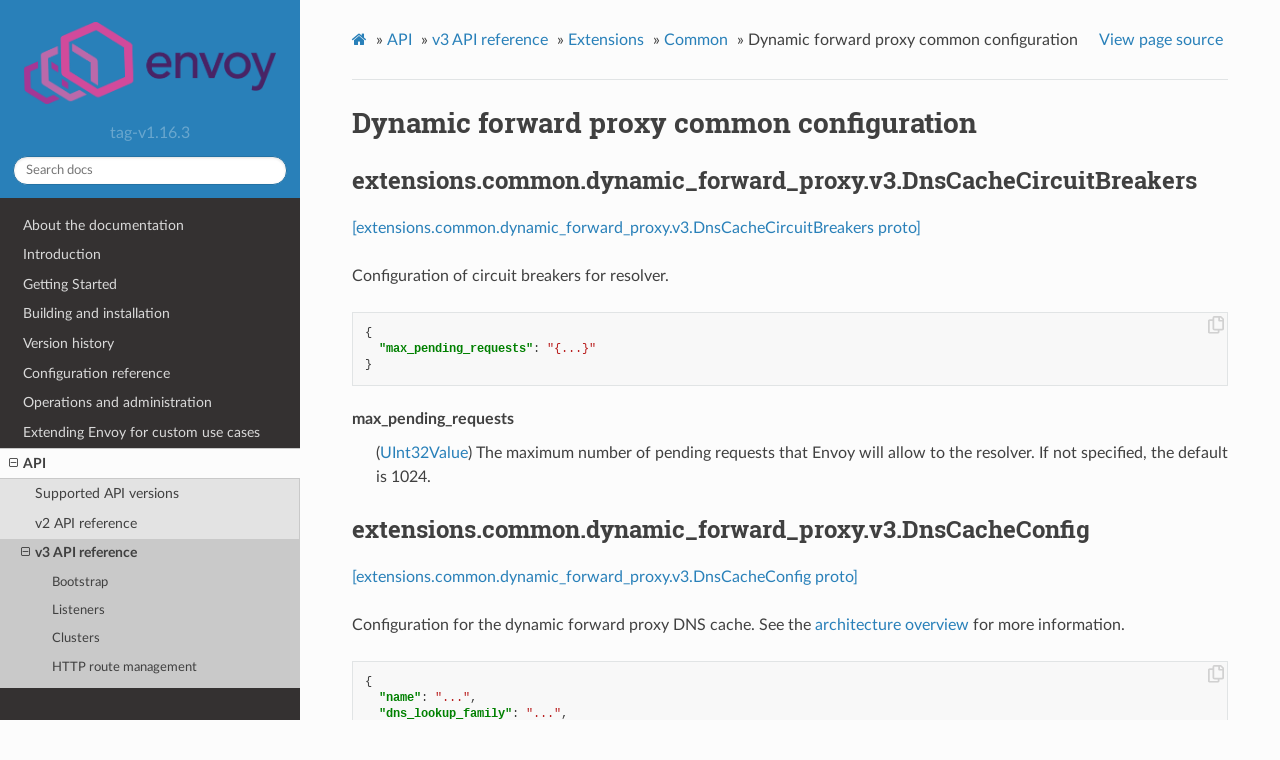

--- FILE ---
content_type: text/html; charset=UTF-8
request_url: https://www.envoyproxy.io/docs/envoy/v1.16.3/api-v3/extensions/common/dynamic_forward_proxy/v3/dns_cache.proto
body_size: 3750
content:


<!DOCTYPE html>
<html class="writer-html5" lang="en" >
<head>
  <meta charset="utf-8">
  
  <meta name="viewport" content="width=device-width, initial-scale=1.0">
  
  <title>Dynamic forward proxy common configuration &mdash; envoy tag-v1.16.3 documentation</title>
  

  
  <link rel="stylesheet" href="../../../../../_static/css/envoy.css" type="text/css" />
  <link rel="stylesheet" href="../../../../../_static/pygments.css" type="text/css" />
  <link rel="stylesheet" href="../../../../../_static/sphinx_tabs/semantic-ui-2.4.1/segment.min.css" type="text/css" />
  <link rel="stylesheet" href="../../../../../_static/sphinx_tabs/semantic-ui-2.4.1/menu.min.css" type="text/css" />
  <link rel="stylesheet" href="../../../../../_static/sphinx_tabs/semantic-ui-2.4.1/tab.min.css" type="text/css" />
  <link rel="stylesheet" href="../../../../../_static/sphinx_tabs/tabs.css" type="text/css" />
  <link rel="stylesheet" href="../../../../../_static/copybutton.css" type="text/css" />

  
  
    <link rel="shortcut icon" href="../../../../../_static/favicon.ico"/>
  
  
  

  
  <!--[if lt IE 9]>
    <script src="../../../../../_static/js/html5shiv.min.js"></script>
  <![endif]-->
  
    
      <script type="text/javascript" id="documentation_options" data-url_root="../../../../../" src="../../../../../_static/documentation_options.js"></script>
        <script src="../../../../../_static/jquery.js"></script>
        <script src="../../../../../_static/underscore.js"></script>
        <script src="../../../../../_static/doctools.js"></script>
        <script src="../../../../../_static/language_data.js"></script>
        <script src="../../../../../_static/clipboard.min.js"></script>
        <script src="../../../../../_static/copybutton.js"></script>
        <script async="async" src="https://cdnjs.cloudflare.com/ajax/libs/mathjax/2.7.7/latest.js?config=TeX-AMS-MML_HTMLorMML"></script>
    
    <script type="text/javascript" src="../../../../../_static/js/theme.js"></script>

    
    <link rel="index" title="Index" href="../../../../../genindex.html" />
    <link rel="search" title="Search" href="../../../../../search.html" />
    <link rel="next" title="Common tap extension configuration" href="../../tap/v3/common.proto.html" />
    <link rel="prev" title="Unified Matcher API" href="../../../../config/common/matcher/v3/matcher.proto.html" /> 
</head>

<body class="wy-body-for-nav">

   
  <div class="wy-grid-for-nav">
    
    <nav data-toggle="wy-nav-shift" class="wy-nav-side">
      <div class="wy-side-scroll">
        <div class="wy-side-nav-search" >
          

          
            <a href='/docs/envoy/v1.16.3/'>
          

          
            
            <img src="../../../../../_static/envoy-logo.png" class="logo" alt="Logo"/>
          
          </a>

          
            
            
              <div class="version">
                tag-v1.16.3
              </div>
            
          

          
<div role="search">
  <form id="rtd-search-form" class="wy-form" action="../../../../../search.html" method="get">
    <input type="text" name="q" placeholder="Search docs" />
    <input type="hidden" name="check_keywords" value="yes" />
    <input type="hidden" name="area" value="default" />
  </form>
</div>

          
        </div>

        
        <div class="wy-menu wy-menu-vertical" data-spy="affix" role="navigation" aria-label="main navigation">
          
            
            
              
            
            
              <ul class="current">
<li class="toctree-l1"><a class='reference internal' href='/docs/envoy/v1.16.3/about_docs'>About the documentation</a></li>
<li class="toctree-l1"><a class='reference internal' href='/docs/envoy/v1.16.3/intro/intro'>Introduction</a></li>
<li class="toctree-l1"><a class='reference internal' href='/docs/envoy/v1.16.3/start/start'>Getting Started</a></li>
<li class="toctree-l1"><a class='reference internal' href='/docs/envoy/v1.16.3/install/install'>Building and installation</a></li>
<li class="toctree-l1"><a class='reference internal' href='/docs/envoy/v1.16.3/version_history/version_history'>Version history</a></li>
<li class="toctree-l1"><a class='reference internal' href='/docs/envoy/v1.16.3/configuration/configuration'>Configuration reference</a></li>
<li class="toctree-l1"><a class='reference internal' href='/docs/envoy/v1.16.3/operations/operations'>Operations and administration</a></li>
<li class="toctree-l1"><a class='reference internal' href='/docs/envoy/v1.16.3/extending/extending'>Extending Envoy for custom use cases</a></li>
<li class="toctree-l1 current"><a class='reference internal' href='/docs/envoy/v1.16.3/api/api'>API</a><ul class="current">
<li class="toctree-l2"><a class='reference internal' href='/docs/envoy/v1.16.3/api/api_supported_versions'>Supported API versions</a></li>
<li class="toctree-l2"><a class='reference internal' href='/docs/envoy/v1.16.3/api-v2/api'>v2 API reference</a></li>
<li class="toctree-l2 current"><a class='reference internal' href='/docs/envoy/v1.16.3/api-v3/api'>v3 API reference</a><ul class="current">
<li class="toctree-l3"><a class='reference internal' href='/docs/envoy/v1.16.3/api-v3/bootstrap/bootstrap'>Bootstrap</a></li>
<li class="toctree-l3"><a class='reference internal' href='/docs/envoy/v1.16.3/api-v3/listeners/listeners'>Listeners</a></li>
<li class="toctree-l3"><a class='reference internal' href='/docs/envoy/v1.16.3/api-v3/clusters/clusters'>Clusters</a></li>
<li class="toctree-l3"><a class='reference internal' href='/docs/envoy/v1.16.3/api-v3/http_routes/http_routes'>HTTP route management</a></li>
<li class="toctree-l3 current"><a class='reference internal' href='/docs/envoy/v1.16.3/api-v3/config/config'>Extensions</a><ul class="current">
<li class="toctree-l4"><a class='reference internal' href='/docs/envoy/v1.16.3/api-v3/config/filter/filter'>Filters</a></li>
<li class="toctree-l4"><a class='reference internal' href='/docs/envoy/v1.16.3/api-v3/config/accesslog/accesslog'>Access loggers</a></li>
<li class="toctree-l4"><a class='reference internal' href='/docs/envoy/v1.16.3/api-v3/config/rbac/rbac'>RBAC</a></li>
<li class="toctree-l4"><a class='reference internal' href='/docs/envoy/v1.16.3/api-v3/config/health_checker/health_checker'>Health checkers</a></li>
<li class="toctree-l4"><a class='reference internal' href='/docs/envoy/v1.16.3/api-v3/config/transport_socket/transport_socket'>Transport sockets</a></li>
<li class="toctree-l4"><a class='reference internal' href='/docs/envoy/v1.16.3/api-v3/config/resource_monitor/resource_monitor'>Resource monitors</a></li>
<li class="toctree-l4 current"><a class='reference internal' href='/docs/envoy/v1.16.3/api-v3/config/common/common'>Common</a></li>
<li class="toctree-l4"><a class='reference internal' href='/docs/envoy/v1.16.3/api-v3/config/compression/compression'>Compression</a></li>
<li class="toctree-l4"><a class='reference internal' href='/docs/envoy/v1.16.3/api-v3/config/cluster/cluster'>Cluster</a></li>
<li class="toctree-l4"><a class='reference internal' href='/docs/envoy/v1.16.3/api-v3/config/grpc_credential/grpc_credential'>Grpc Credentials</a></li>
<li class="toctree-l4"><a class='reference internal' href='/docs/envoy/v1.16.3/api-v3/config/retry/retry'>Retry Predicates</a></li>
<li class="toctree-l4"><a class='reference internal' href='/docs/envoy/v1.16.3/api-v3/config/trace/trace'>HTTP Tracers</a></li>
<li class="toctree-l4"><a class='reference internal' href='/docs/envoy/v1.16.3/api-v3/config/internal_redirect/internal_redirect'>Internal Redirect Predicates</a></li>
<li class="toctree-l4"><a class='reference internal' href='/docs/envoy/v1.16.3/api-v3/config/endpoint/endpoint'>Endpoint</a></li>
<li class="toctree-l4"><a class='reference internal' href='/docs/envoy/v1.16.3/api-v3/config/upstream/upstream'>Upstream Configuration</a></li>
<li class="toctree-l4"><a class='reference internal' href='/docs/envoy/v1.16.3/api-v3/config/wasm/wasm'>WASM</a></li>
<li class="toctree-l4"><a class='reference internal' href='/docs/envoy/v1.16.3/api-v3/config/watchdog/watchdog'>Watchdog</a></li>
</ul>
</li>
<li class="toctree-l3"><a class='reference internal' href='/docs/envoy/v1.16.3/api-v3/admin/admin'>Admin</a></li>
<li class="toctree-l3"><a class='reference internal' href='/docs/envoy/v1.16.3/api-v3/data/data'>Envoy data</a></li>
<li class="toctree-l3"><a class='reference internal' href='/docs/envoy/v1.16.3/api-v3/service/service'>Services</a></li>
<li class="toctree-l3"><a class='reference internal' href='/docs/envoy/v1.16.3/api-v3/common_messages/common_messages'>Common messages</a></li>
<li class="toctree-l3"><a class='reference internal' href='/docs/envoy/v1.16.3/api-v3/types/types'>Types</a></li>
</ul>
</li>
<li class="toctree-l2"><a class='reference internal' href='/docs/envoy/v1.16.3/api-docs/xds_protocol'>xDS REST and gRPC protocol</a></li>
<li class="toctree-l2"><a class='reference internal' href='/docs/envoy/v1.16.3/api/client_features'>Well Known Client Features</a></li>
</ul>
</li>
<li class="toctree-l1"><a class='reference internal' href='/docs/envoy/v1.16.3/faq/overview'>FAQ</a></li>
</ul>

            
          
        </div>
        
      </div>
    </nav>

    <section data-toggle="wy-nav-shift" class="wy-nav-content-wrap">

      
      <nav class="wy-nav-top" aria-label="top navigation">
        
          <i data-toggle="wy-nav-top" class="fa fa-bars"></i>
          <a href='/docs/envoy/v1.16.3/'>envoy</a>
        
      </nav>


      <div class="wy-nav-content">
        
        <div class="rst-content">
        
          















<div role="navigation" aria-label="breadcrumbs navigation">

  <ul class="wy-breadcrumbs">
    
      <li><a class='icon icon-home' href='/docs/envoy/v1.16.3/'></a> &raquo;</li>
        
          <li><a href='/docs/envoy/v1.16.3/api/api'>API</a> &raquo;</li>
        
          <li><a href='/docs/envoy/v1.16.3/api-v3/api'>v3 API reference</a> &raquo;</li>
        
          <li><a href='/docs/envoy/v1.16.3/api-v3/config/config'>Extensions</a> &raquo;</li>
        
          <li><a href='/docs/envoy/v1.16.3/api-v3/config/common/common'>Common</a> &raquo;</li>
        
      <li>Dynamic forward proxy common configuration</li>
    
    
      <li class="wy-breadcrumbs-aside">
        
            
            <a href="../../../../../_sources/api-v3/extensions/common/dynamic_forward_proxy/v3/dns_cache.proto.rst.txt" rel="nofollow"> View page source</a>
          
        
      </li>
    
  </ul>

  
  <hr/>
</div>
          <div role="main" class="document" itemscope="itemscope" itemtype="http://schema.org/Article">
           <div itemprop="articleBody">
            
  <div class="section" id="dynamic-forward-proxy-common-configuration">
<span id="envoy-v3-api-file-envoy-extensions-common-dynamic-forward-proxy-v3-dns-cache-proto"></span><h1>Dynamic forward proxy common configuration<a class="headerlink" href="#dynamic-forward-proxy-common-configuration" title="Permalink to this headline">¶</a></h1>
<div class="section" id="extensions-common-dynamic-forward-proxy-v3-dnscachecircuitbreakers">
<span id="envoy-v3-api-msg-extensions-common-dynamic-forward-proxy-v3-dnscachecircuitbreakers"></span><h2>extensions.common.dynamic_forward_proxy.v3.DnsCacheCircuitBreakers<a class="headerlink" href="#extensions-common-dynamic-forward-proxy-v3-dnscachecircuitbreakers" title="Permalink to this headline">¶</a></h2>
<p><a class="reference external" href="https://github.com/envoyproxy/envoy/blob/v1.16.3/api/envoy/extensions/common/dynamic_forward_proxy/v3/dns_cache.proto#L21">[extensions.common.dynamic_forward_proxy.v3.DnsCacheCircuitBreakers proto]</a></p>
<p>Configuration of circuit breakers for resolver.</p>
<div class="highlight-json notranslate"><div class="highlight"><pre><span></span><span class="p">{</span>
  <span class="nt">&quot;max_pending_requests&quot;</span><span class="p">:</span> <span class="s2">&quot;{...}&quot;</span>
<span class="p">}</span>
</pre></div>
</div>
<dl class="simple" id="envoy-v3-api-field-extensions-common-dynamic-forward-proxy-v3-dnscachecircuitbreakers-max-pending-requests">
<dt>max_pending_requests</dt><dd><p>(<a class="reference external" href="https://developers.google.com/protocol-buffers/docs/reference/google.protobuf#uint32value">UInt32Value</a>) The maximum number of pending requests that Envoy will allow to the
resolver. If not specified, the default is 1024.</p>
</dd>
</dl>
</div>
<div class="section" id="extensions-common-dynamic-forward-proxy-v3-dnscacheconfig">
<span id="envoy-v3-api-msg-extensions-common-dynamic-forward-proxy-v3-dnscacheconfig"></span><h2>extensions.common.dynamic_forward_proxy.v3.DnsCacheConfig<a class="headerlink" href="#extensions-common-dynamic-forward-proxy-v3-dnscacheconfig" title="Permalink to this headline">¶</a></h2>
<p><a class="reference external" href="https://github.com/envoyproxy/envoy/blob/v1.16.3/api/envoy/extensions/common/dynamic_forward_proxy/v3/dns_cache.proto#L30">[extensions.common.dynamic_forward_proxy.v3.DnsCacheConfig proto]</a></p>
<p>Configuration for the dynamic forward proxy DNS cache. See the <a class='reference internal' href='/docs/envoy/v1.16.3/intro/arch_overview/http/http_proxy#arch-overview-http-dynamic-forward-proxy'><span class="std std-ref">architecture overview</span></a> for more information.</p>
<div class="highlight-json notranslate"><div class="highlight"><pre><span></span><span class="p">{</span>
  <span class="nt">&quot;name&quot;</span><span class="p">:</span> <span class="s2">&quot;...&quot;</span><span class="p">,</span>
  <span class="nt">&quot;dns_lookup_family&quot;</span><span class="p">:</span> <span class="s2">&quot;...&quot;</span><span class="p">,</span>
  <span class="nt">&quot;dns_refresh_rate&quot;</span><span class="p">:</span> <span class="s2">&quot;{...}&quot;</span><span class="p">,</span>
  <span class="nt">&quot;host_ttl&quot;</span><span class="p">:</span> <span class="s2">&quot;{...}&quot;</span><span class="p">,</span>
  <span class="nt">&quot;max_hosts&quot;</span><span class="p">:</span> <span class="s2">&quot;{...}&quot;</span><span class="p">,</span>
  <span class="nt">&quot;dns_failure_refresh_rate&quot;</span><span class="p">:</span> <span class="s2">&quot;{...}&quot;</span><span class="p">,</span>
  <span class="nt">&quot;dns_cache_circuit_breaker&quot;</span><span class="p">:</span> <span class="s2">&quot;{...}&quot;</span><span class="p">,</span>
  <span class="nt">&quot;use_tcp_for_dns_lookups&quot;</span><span class="p">:</span> <span class="s2">&quot;...&quot;</span>
<span class="p">}</span>
</pre></div>
</div>
<dl class="simple" id="envoy-v3-api-field-extensions-common-dynamic-forward-proxy-v3-dnscacheconfig-name">
<dt>name</dt><dd><p>(<a class="reference external" href="https://developers.google.com/protocol-buffers/docs/proto#scalar">string</a>, <em>REQUIRED</em>) The name of the cache. Multiple named caches allow independent dynamic forward proxy
configurations to operate within a single Envoy process using different configurations. All
configurations with the same name <em>must</em> otherwise have the same settings when referenced
from different configuration components. Configuration will fail to load if this is not
the case.</p>
</dd>
</dl>
<dl class="simple" id="envoy-v3-api-field-extensions-common-dynamic-forward-proxy-v3-dnscacheconfig-dns-lookup-family">
<dt>dns_lookup_family</dt><dd><p>(<a class='reference internal' href='/docs/envoy/v1.16.3/api-v3/config/cluster/v3/cluster.proto#envoy-v3-api-enum-config-cluster-v3-cluster-dnslookupfamily'><span class="std std-ref">config.cluster.v3.Cluster.DnsLookupFamily</span></a>) The DNS lookup family to use during resolution.</p>
</dd>
</dl>
<dl id="envoy-v3-api-field-extensions-common-dynamic-forward-proxy-v3-dnscacheconfig-dns-refresh-rate">
<dt>dns_refresh_rate</dt><dd><p>(<a class="reference external" href="https://developers.google.com/protocol-buffers/docs/reference/google.protobuf#duration">Duration</a>) The DNS refresh rate for currently cached DNS hosts. If not specified defaults to 60s.</p>
<p>The refresh rate is rounded to the closest millisecond, and must be at least 1ms.</p>
</dd>
</dl>
<dl class="simple" id="envoy-v3-api-field-extensions-common-dynamic-forward-proxy-v3-dnscacheconfig-host-ttl">
<dt>host_ttl</dt><dd><p>(<a class="reference external" href="https://developers.google.com/protocol-buffers/docs/reference/google.protobuf#duration">Duration</a>) The TTL for hosts that are unused. Hosts that have not been used in the configured time
interval will be purged. If not specified defaults to 5m.</p>
</dd>
</dl>
<dl class="simple" id="envoy-v3-api-field-extensions-common-dynamic-forward-proxy-v3-dnscacheconfig-max-hosts">
<dt>max_hosts</dt><dd><p>(<a class="reference external" href="https://developers.google.com/protocol-buffers/docs/reference/google.protobuf#uint32value">UInt32Value</a>) The maximum number of hosts that the cache will hold. If not specified defaults to 1024.</p>
</dd>
</dl>
<dl class="simple" id="envoy-v3-api-field-extensions-common-dynamic-forward-proxy-v3-dnscacheconfig-dns-failure-refresh-rate">
<dt>dns_failure_refresh_rate</dt><dd><p>(<a class='reference internal' href='/docs/envoy/v1.16.3/api-v3/config/cluster/v3/cluster.proto#envoy-v3-api-msg-config-cluster-v3-cluster-refreshrate'><span class="std std-ref">config.cluster.v3.Cluster.RefreshRate</span></a>) If the DNS failure refresh rate is specified,
this is used as the cache’s DNS refresh rate when DNS requests are failing. If this setting is
not specified, the failure refresh rate defaults to the dns_refresh_rate.</p>
</dd>
</dl>
<dl class="simple" id="envoy-v3-api-field-extensions-common-dynamic-forward-proxy-v3-dnscacheconfig-dns-cache-circuit-breaker">
<dt>dns_cache_circuit_breaker</dt><dd><p>(<a class="reference internal" href="#envoy-v3-api-msg-extensions-common-dynamic-forward-proxy-v3-dnscachecircuitbreakers"><span class="std std-ref">extensions.common.dynamic_forward_proxy.v3.DnsCacheCircuitBreakers</span></a>) The config of circuit breakers for resolver. It provides a configurable threshold.
If <cite>envoy.reloadable_features.enable_dns_cache_circuit_breakers</cite> is enabled,
envoy will use dns cache circuit breakers with default settings even if this value is not set.</p>
</dd>
</dl>
<dl class="simple" id="envoy-v3-api-field-extensions-common-dynamic-forward-proxy-v3-dnscacheconfig-use-tcp-for-dns-lookups">
<dt>use_tcp_for_dns_lookups</dt><dd><p>(<a class="reference external" href="https://developers.google.com/protocol-buffers/docs/proto#scalar">bool</a>) Always use TCP queries instead of UDP queries for DNS lookups.
Setting this value causes failure if the
<code class="docutils literal notranslate"><span class="pre">envoy.restart_features.use_apple_api_for_dns_lookups</span></code> runtime value is true during
server startup. Apple’ API only uses UDP for DNS resolution.</p>
</dd>
</dl>
</div>
</div>


           </div>
           
          </div>
          <footer>
  
    <div class="rst-footer-buttons" role="navigation" aria-label="footer navigation">
      
        <a accesskey='n' class='btn btn-neutral float-right' href='/docs/envoy/v1.16.3/api-v3/extensions/common/tap/v3/common.proto' rel='next' title='Common tap extension configuration'>Next <span class="fa fa-arrow-circle-right"></span></a>
      
      
        <a accesskey='p' class='btn btn-neutral float-left' href='/docs/envoy/v1.16.3/api-v3/config/common/matcher/v3/matcher.proto' rel='prev' title='Unified Matcher API'><span class="fa fa-arrow-circle-left"></span> Previous</a>
      
    </div>
  

  <hr/>

  <div role="contentinfo">
    <p>
        
        &copy; Copyright 2016-2021, Envoy Project Authors

    </p>
  </div>
    
    
    
    Built with <a href="http://sphinx-doc.org/">Sphinx</a> using a
    
    <a href="https://github.com/rtfd/sphinx_rtd_theme">theme</a>
    
    provided by <a href="https://readthedocs.org">Read the Docs</a>. 

</footer>

        </div>
      </div>

    </section>

  </div>
  

  <script type="text/javascript">
      jQuery(function () {
          SphinxRtdTheme.Navigation.enable(true);
      });
  </script>

  
  
    
   

</body>
</html>

--- FILE ---
content_type: text/css; charset=UTF-8
request_url: https://www.envoyproxy.io/docs/envoy/v1.16.3/_static/css/envoy.css
body_size: 576
content:
@import url("theme.css");.wy-table-responsive table td,.wy-table-responsive table th{white-space:normal!important}table.docutils div.line-block{margin-left:0}.wy-nav-content{max-width:1000px;overflow-wrap:break-word}.api-version-label{background-color:silver;border-radius:20%;color:#fff;margin-left:4px;padding:4px}
/*# sourceMappingURL=[data-uri] */

--- FILE ---
content_type: application/javascript; charset=UTF-8
request_url: https://www.envoyproxy.io/docs/envoy/v1.16.3/_static/documentation_options.js
body_size: -109
content:
var DOCUMENTATION_OPTIONS={URL_ROOT:document.getElementById("documentation_options").getAttribute("data-url_root"),VERSION:"tag-v1.16.3",LANGUAGE:"None",COLLAPSE_INDEX:!1,BUILDER:"html",FILE_SUFFIX:".html",LINK_SUFFIX:".html",HAS_SOURCE:!0,SOURCELINK_SUFFIX:".txt",NAVIGATION_WITH_KEYS:!1};

--- FILE ---
content_type: application/javascript; charset=UTF-8
request_url: https://www.envoyproxy.io/docs/envoy/v1.16.3/_static/underscore.js
body_size: 3302
content:
(function(){function n(t,r,e){if(t===r)return 0!==t||1/t==1/r;if(null==t||null==r)return t===r;if(t._chain&&(t=t._wrapped),r._chain&&(r=r._wrapped),t.isEqual&&_.isFunction(t.isEqual))return t.isEqual(r);if(r.isEqual&&_.isFunction(r.isEqual))return r.isEqual(t);var u=a.call(t);if(u!=a.call(r))return!1;switch(u){case"[object String]":return t==String(r);case"[object Number]":return t!=+t?r!=+r:0==t?1/t==1/r:t==+r;case"[object Date]":case"[object Boolean]":return+t==+r;case"[object RegExp]":return t.source==r.source&&t.global==r.global&&t.multiline==r.multiline&&t.ignoreCase==r.ignoreCase}if("object"!=typeof t||"object"!=typeof r)return!1;for(var i=e.length;i--;)if(e[i]==t)return!0;e.push(t);i=0;var c=!0;if("[object Array]"==u){if(c=(i=t.length)==r.length)for(;i--&&(c=i in t==i in r&&n(t[i],r[i],e)););}else{if("constructor"in t!="constructor"in r||t.constructor!=r.constructor)return!1;for(var o in t)if(_.has(t,o)&&(i++,!(c=_.has(r,o)&&n(t[o],r[o],e))))break;if(c){for(o in r)if(_.has(r,o)&&!i--)break;c=!i}}return e.pop(),c}var t=this,r=t._,e={},u=Array.prototype,i=Object.prototype,c=u.slice,o=u.unshift,a=i.toString,l=i.hasOwnProperty,f=u.forEach,p=u.map,s=u.reduce,h=u.reduceRight,d=u.filter,v=u.every,y=u.some,g=u.indexOf,m=u.lastIndexOf,b=(i=Array.isArray,Object.keys),x=Function.prototype.bind,_=function(n){return new S(n)};"undefined"!=typeof exports?("undefined"!=typeof module&&module.exports&&(exports=module.exports=_),exports._=_):t._=_,_.VERSION="1.3.1";var j=_.each=_.forEach=function(n,t,r){if(null!=n)if(f&&n.forEach===f)n.forEach(t,r);else if(n.length===+n.length)for(var u=0,i=n.length;u<i&&(!(u in n)||t.call(r,n[u],u,n)!==e);u++);else for(u in n)if(_.has(n,u)&&t.call(r,n[u],u,n)===e)break};_.map=_.collect=function(n,t,r){var e=[];return null==n?e:p&&n.map===p?n.map(t,r):(j(n,(function(n,u,i){e[e.length]=t.call(r,n,u,i)})),n.length===+n.length&&(e.length=n.length),e)},_.reduce=_.foldl=_.inject=function(n,t,r,e){var u=arguments.length>2;if(null==n&&(n=[]),s&&n.reduce===s)return e&&(t=_.bind(t,e)),u?n.reduce(t,r):n.reduce(t);if(j(n,(function(n,i,c){u?r=t.call(e,r,n,i,c):(r=n,u=!0)})),!u)throw new TypeError("Reduce of empty array with no initial value");return r},_.reduceRight=_.foldr=function(n,t,r,e){var u=arguments.length>2;if(null==n&&(n=[]),h&&n.reduceRight===h)return e&&(t=_.bind(t,e)),u?n.reduceRight(t,r):n.reduceRight(t);var i=_.toArray(n).reverse();return e&&!u&&(t=_.bind(t,e)),u?_.reduce(i,t,r,e):_.reduce(i,t)},_.find=_.detect=function(n,t,r){var e;return A(n,(function(n,u,i){if(t.call(r,n,u,i))return e=n,!0})),e},_.filter=_.select=function(n,t,r){var e=[];return null==n?e:d&&n.filter===d?n.filter(t,r):(j(n,(function(n,u,i){t.call(r,n,u,i)&&(e[e.length]=n)})),e)},_.reject=function(n,t,r){var e=[];return null==n||j(n,(function(n,u,i){t.call(r,n,u,i)||(e[e.length]=n)})),e},_.every=_.all=function(n,t,r){var u=!0;return null==n?u:v&&n.every===v?n.every(t,r):(j(n,(function(n,i,c){if(!(u=u&&t.call(r,n,i,c)))return e})),u)};var A=_.some=_.any=function(n,t,r){t||(t=_.identity);var u=!1;return null==n?u:y&&n.some===y?n.some(t,r):(j(n,(function(n,i,c){if(u||(u=t.call(r,n,i,c)))return e})),!!u)};_.include=_.contains=function(n,t){var r=!1;return null==n?r:g&&n.indexOf===g?-1!=n.indexOf(t):r=A(n,(function(n){return n===t}))},_.invoke=function(n,t){var r=c.call(arguments,2);return _.map(n,(function(n){return(_.isFunction(t)?t||n:n[t]).apply(n,r)}))},_.pluck=function(n,t){return _.map(n,(function(n){return n[t]}))},_.max=function(n,t,r){if(!t&&_.isArray(n))return Math.max.apply(Math,n);if(!t&&_.isEmpty(n))return-1/0;var e={computed:-1/0};return j(n,(function(n,u,i){(u=t?t.call(r,n,u,i):n)>=e.computed&&(e={value:n,computed:u})})),e.value},_.min=function(n,t,r){if(!t&&_.isArray(n))return Math.min.apply(Math,n);if(!t&&_.isEmpty(n))return 1/0;var e={computed:1/0};return j(n,(function(n,u,i){(u=t?t.call(r,n,u,i):n)<e.computed&&(e={value:n,computed:u})})),e.value},_.shuffle=function(n){var t,r=[];return j(n,(function(n,e){0==e?r[0]=n:(t=Math.floor(Math.random()*(e+1)),r[e]=r[t],r[t]=n)})),r},_.sortBy=function(n,t,r){return _.pluck(_.map(n,(function(n,e,u){return{value:n,criteria:t.call(r,n,e,u)}})).sort((function(n,t){var r=n.criteria,e=t.criteria;return r<e?-1:r>e?1:0})),"value")},_.groupBy=function(n,t){var r={},e=_.isFunction(t)?t:function(n){return n[t]};return j(n,(function(n,t){var u=e(n,t);(r[u]||(r[u]=[])).push(n)})),r},_.sortedIndex=function(n,t,r){r||(r=_.identity);for(var e=0,u=n.length;e<u;){var i=e+u>>1;r(n[i])<r(t)?e=i+1:u=i}return e},_.toArray=function(n){return n?n.toArray?n.toArray():_.isArray(n)||_.isArguments(n)?c.call(n):_.values(n):[]},_.size=function(n){return _.toArray(n).length},_.first=_.head=function(n,t,r){return null==t||r?n[0]:c.call(n,0,t)},_.initial=function(n,t,r){return c.call(n,0,n.length-(null==t||r?1:t))},_.last=function(n,t,r){return null==t||r?n[n.length-1]:c.call(n,Math.max(n.length-t,0))},_.rest=_.tail=function(n,t,r){return c.call(n,null==t||r?1:t)},_.compact=function(n){return _.filter(n,(function(n){return!!n}))},_.flatten=function(n,t){return _.reduce(n,(function(n,r){return _.isArray(r)?n.concat(t?r:_.flatten(r)):(n[n.length]=r,n)}),[])},_.without=function(n){return _.difference(n,c.call(arguments,1))},_.uniq=_.unique=function(n,t,r){r=r?_.map(n,r):n;var e=[];return _.reduce(r,(function(r,u,i){return 0!=i&&(!0===t?_.last(r)==u:_.include(r,u))||(r[r.length]=u,e[e.length]=n[i]),r}),[]),e},_.union=function(){return _.uniq(_.flatten(arguments,!0))},_.intersection=_.intersect=function(n){var t=c.call(arguments,1);return _.filter(_.uniq(n),(function(n){return _.every(t,(function(t){return _.indexOf(t,n)>=0}))}))},_.difference=function(n){var t=_.flatten(c.call(arguments,1));return _.filter(n,(function(n){return!_.include(t,n)}))},_.zip=function(){for(var n=c.call(arguments),t=_.max(_.pluck(n,"length")),r=Array(t),e=0;e<t;e++)r[e]=_.pluck(n,""+e);return r},_.indexOf=function(n,t,r){if(null==n)return-1;var e;if(r)return n[r=_.sortedIndex(n,t)]===t?r:-1;if(g&&n.indexOf===g)return n.indexOf(t);for(r=0,e=n.length;r<e;r++)if(r in n&&n[r]===t)return r;return-1},_.lastIndexOf=function(n,t){if(null==n)return-1;if(m&&n.lastIndexOf===m)return n.lastIndexOf(t);for(var r=n.length;r--;)if(r in n&&n[r]===t)return r;return-1},_.range=function(n,t,r){arguments.length<=1&&(t=n||0,n=0);r=arguments[2]||1;for(var e=Math.max(Math.ceil((t-n)/r),0),u=0,i=Array(e);u<e;)i[u++]=n,n+=r;return i};var w=function(){};_.bind=function(n,t){var r,e;if(n.bind===x&&x)return x.apply(n,c.call(arguments,1));if(!_.isFunction(n))throw new TypeError;return e=c.call(arguments,2),r=function(){if(!(this instanceof r))return n.apply(t,e.concat(c.call(arguments)));w.prototype=n.prototype;var u=new w,i=n.apply(u,e.concat(c.call(arguments)));return Object(i)===i?i:u}},_.bindAll=function(n){var t=c.call(arguments,1);return 0==t.length&&(t=_.functions(n)),j(t,(function(t){n[t]=_.bind(n[t],n)})),n},_.memoize=function(n,t){var r={};return t||(t=_.identity),function(){var e=t.apply(this,arguments);return _.has(r,e)?r[e]:r[e]=n.apply(this,arguments)}},_.delay=function(n,t){var r=c.call(arguments,2);return setTimeout((function(){return n.apply(n,r)}),t)},_.defer=function(n){return _.delay.apply(_,[n,1].concat(c.call(arguments,1)))},_.throttle=function(n,t){var r,e,u,i,c,o=_.debounce((function(){c=i=!1}),t);return function(){r=this,e=arguments,u||(u=setTimeout((function(){u=null,c&&n.apply(r,e),o()}),t)),i?c=!0:n.apply(r,e),o(),i=!0}},_.debounce=function(n,t){var r;return function(){var e=this,u=arguments;clearTimeout(r),r=setTimeout((function(){r=null,n.apply(e,u)}),t)}},_.once=function(n){var t,r=!1;return function(){return r?t:(r=!0,t=n.apply(this,arguments))}},_.wrap=function(n,t){return function(){var r=[n].concat(c.call(arguments,0));return t.apply(this,r)}},_.compose=function(){var n=arguments;return function(){for(var t=arguments,r=n.length-1;r>=0;r--)t=[n[r].apply(this,t)];return t[0]}},_.after=function(n,t){return n<=0?t():function(){if(--n<1)return t.apply(this,arguments)}},_.keys=b||function(n){if(n!==Object(n))throw new TypeError("Invalid object");var t,r=[];for(t in n)_.has(n,t)&&(r[r.length]=t);return r},_.values=function(n){return _.map(n,_.identity)},_.functions=_.methods=function(n){var t,r=[];for(t in n)_.isFunction(n[t])&&r.push(t);return r.sort()},_.extend=function(n){return j(c.call(arguments,1),(function(t){for(var r in t)n[r]=t[r]})),n},_.defaults=function(n){return j(c.call(arguments,1),(function(t){for(var r in t)null==n[r]&&(n[r]=t[r])})),n},_.clone=function(n){return _.isObject(n)?_.isArray(n)?n.slice():_.extend({},n):n},_.tap=function(n,t){return t(n),n},_.isEqual=function(t,r){return n(t,r,[])},_.isEmpty=function(n){if(_.isArray(n)||_.isString(n))return 0===n.length;for(var t in n)if(_.has(n,t))return!1;return!0},_.isElement=function(n){return!(!n||1!=n.nodeType)},_.isArray=i||function(n){return"[object Array]"==a.call(n)},_.isObject=function(n){return n===Object(n)},_.isArguments=function(n){return"[object Arguments]"==a.call(n)},_.isArguments(arguments)||(_.isArguments=function(n){return!(!n||!_.has(n,"callee"))}),_.isFunction=function(n){return"[object Function]"==a.call(n)},_.isString=function(n){return"[object String]"==a.call(n)},_.isNumber=function(n){return"[object Number]"==a.call(n)},_.isNaN=function(n){return n!=n},_.isBoolean=function(n){return!0===n||!1===n||"[object Boolean]"==a.call(n)},_.isDate=function(n){return"[object Date]"==a.call(n)},_.isRegExp=function(n){return"[object RegExp]"==a.call(n)},_.isNull=function(n){return null===n},_.isUndefined=function(n){return void 0===n},_.has=function(n,t){return l.call(n,t)},_.noConflict=function(){return t._=r,this},_.identity=function(n){return n},_.times=function(n,t,r){for(var e=0;e<n;e++)t.call(r,e)},_.escape=function(n){return(""+n).replace(/&/g,"&amp;").replace(/</g,"&lt;").replace(/>/g,"&gt;").replace(/"/g,"&quot;").replace(/'/g,"&#x27;").replace(/\//g,"&#x2F;")},_.mixin=function(n){j(_.functions(n),(function(t){k(t,_[t]=n[t])}))};var E=0;_.uniqueId=function(n){var t=E++;return n?n+t:t},_.templateSettings={evaluate:/<%([\s\S]+?)%>/g,interpolate:/<%=([\s\S]+?)%>/g,escape:/<%-([\s\S]+?)%>/g};var O=/.^/,q=function(n){return n.replace(/\\\\/g,"\\").replace(/\\'/g,"'")};_.template=function(n,t){var r=_.templateSettings,e=(r="var __p=[],print=function(){__p.push.apply(__p,arguments);};with(obj||{}){__p.push('"+n.replace(/\\/g,"\\\\").replace(/'/g,"\\'").replace(r.escape||O,(function(n,t){return"',_.escape("+q(t)+"),'"})).replace(r.interpolate||O,(function(n,t){return"',"+q(t)+",'"})).replace(r.evaluate||O,(function(n,t){return"');"+q(t).replace(/[\r\n\t]/g," ")+";__p.push('"})).replace(/\r/g,"\\r").replace(/\n/g,"\\n").replace(/\t/g,"\\t")+"');}return __p.join('');",new Function("obj","_",r));return t?e(t,_):function(n){return e.call(this,n,_)}},_.chain=function(n){return _(n).chain()};var S=function(n){this._wrapped=n};_.prototype=S.prototype;var F=function(n,t){return t?_(n).chain():n},k=function(n,t){S.prototype[n]=function(){var n=c.call(arguments);return o.call(n,this._wrapped),F(t.apply(_,n),this._chain)}};_.mixin(_),j("pop,push,reverse,shift,sort,splice,unshift".split(","),(function(n){var t=u[n];S.prototype[n]=function(){var r=this._wrapped;t.apply(r,arguments);var e=r.length;return("shift"==n||"splice"==n)&&0===e&&delete r[0],F(r,this._chain)}})),j(["concat","join","slice"],(function(n){var t=u[n];S.prototype[n]=function(){return F(t.apply(this._wrapped,arguments),this._chain)}})),S.prototype.chain=function(){return this._chain=!0,this},S.prototype.value=function(){return this._wrapped}}).call(this);